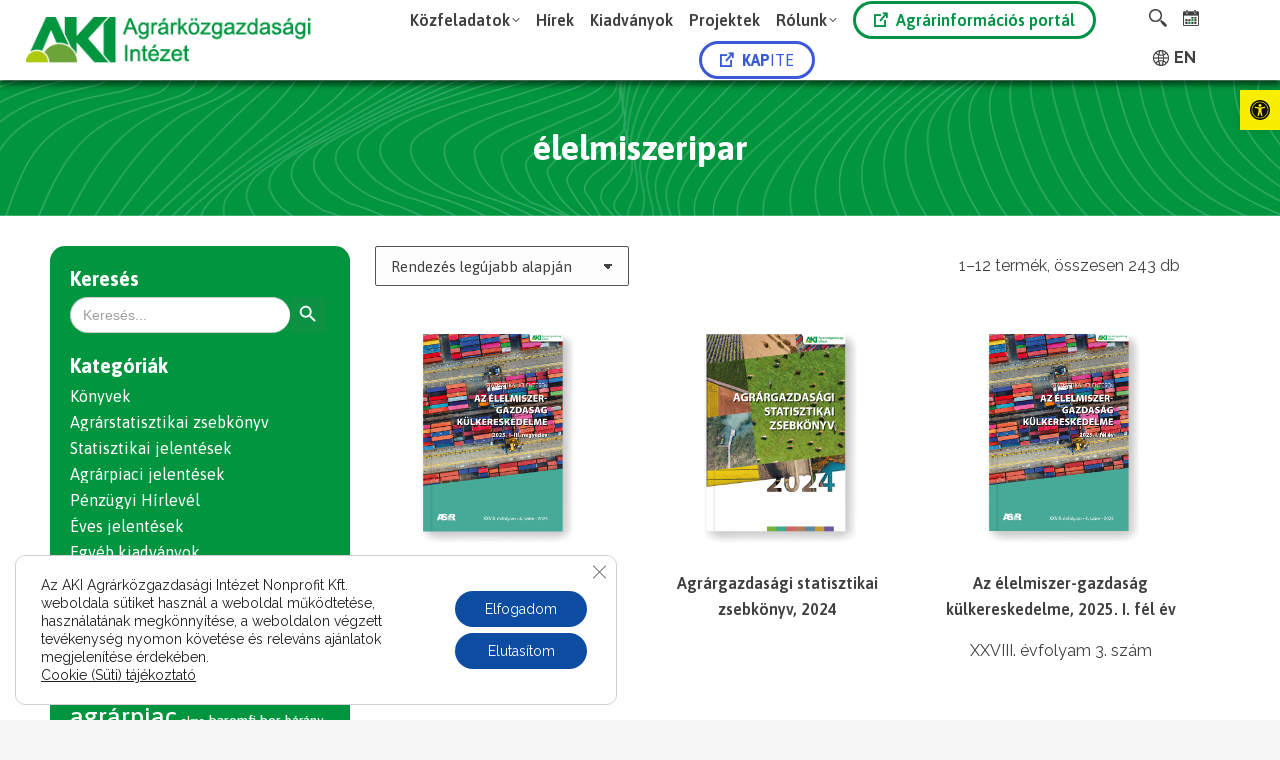

--- FILE ---
content_type: application/javascript
request_url: https://www.aki.gov.hu/wp-content/plugins/aki-accessibility/assets/js/jaws.js?ver=1.0
body_size: 4582
content:
/*jQuery(document).ready(function ($) {
  const menuRoot = $('#primary-menu');

  // Előkészítés: ARIA attribútumok
  menuRoot.find('.menu-item-has-children > a').each(function () {
    $(this).attr({
      'role': 'button',
      'aria-haspopup': 'true',
      'aria-expanded': 'false',
      'tabindex': '0'
    });
    $(this).closest('li').attr('aria-expanded', 'false');
  });

  // Központi menüzáró függvény
  function closeAllMenus() {
    menuRoot.find('.menu-item-has-children')
      .removeClass('dt-hovered show-mega-menu-content')
      .attr('aria-expanded', 'false')
      .children('ul.sub-nav')
      .css({ visibility: 'hidden', opacity: 0 });

    menuRoot.find('.menu-item-has-children > a')
      .attr('aria-expanded', 'false');
  }

  // Menü nyitása/zárása
  function toggleMenu($trigger) {
    const $parentLi = $trigger.closest('li.menu-item');
    const $submenu = $parentLi.children('ul.sub-nav');
    const isOpen = $parentLi.hasClass('dt-hovered');

    closeAllMenus();

    if (!isOpen) {
      $parentLi.addClass('dt-hovered show-mega-menu-content');
      $submenu.css({ visibility: 'visible', opacity: 1 });

      $trigger.attr('aria-expanded', 'true');
      $parentLi.attr('aria-expanded', 'true');

      $trigger.focus();
    }
  }

  // Enter vagy Space billentyűre
  menuRoot.find('.menu-item-has-children > a').on('keydown', function (e) {
    if (e.key === 'Enter' || e.key === ' ') {
      e.preventDefault();
      toggleMenu($(this));
    }
  });

  // Kattintásra is
  menuRoot.find('.menu-item-has-children > a').on('click', function (e) {
    e.preventDefault();
    toggleMenu($(this));
  });

  // ESC gombbal bezár minden menüt
  $(document).on('keydown', function (e) {
    if (e.key === 'Escape' || e.keyCode === 27) {
      closeAllMenus();
    }
  });
  
  // Állapot: legutóbbi lenyomott billentyű TAB volt-e
   let lastKeyWasTab = false;

   // Figyeljük, ha TAB volt lenyomva
   $(document).on('keydown', function (e) {
     lastKeyWasTab = (e.key === 'Tab');
   });
   // TAB-fókusz esetén bezár, de csak akkor
    menuRoot.find('.menu-item-has-children > a').on('focus', function () {
      if (lastKeyWasTab) {
        // Ne zavarjuk Enter / Space fókuszt
        closeAllMenus();
		lastKeyWasTab = false;
      }
    });
  
});*/



jQuery(document).ready(function ($) {
  const menuRoot = $('#primary-menu');
  const menuLinks = menuRoot.find('.menu-item-has-children > a');

  // Beállítások: ARIA, szerepkörök
  menuRoot.attr('role', 'menubar');
  menuLinks.each(function () {
    $(this).attr({
      'role': 'menuitem',
      'aria-haspopup': 'true',
      'aria-expanded': 'false',
      'tabindex': '0'
    });
    $(this).closest('li').attr('aria-expanded', 'false');
  });

  function closeAllMenus() {
    menuRoot.find('.menu-item-has-children')
      .removeClass('dt-hovered show-mega-menu-content hover show')
      .attr('aria-expanded', 'false')
      .children('ul.sub-nav')
      .css({ visibility: 'hidden', opacity: 0 });

    menuLinks.attr('aria-expanded', 'false');
  }

  function openMenu($trigger) {
    const $parentLi = $trigger.closest('li.menu-item');
    const $submenu = $parentLi.children('ul.sub-nav');

    $parentLi.addClass('dt-hovered show-mega-menu-content');
    $submenu.css({ visibility: 'visible', opacity: 1 });

    $trigger.attr('aria-expanded', 'true');
    $parentLi.attr('aria-expanded', 'true');
    $trigger.focus();
  }

  function toggleMenu($trigger) {
    const $parentLi = $trigger.closest('li.menu-item');
    const isOpen = $parentLi.hasClass('dt-hovered');

    closeAllMenus();

    if (!isOpen) {
      openMenu($trigger);
    }
  }

  // Enter / Space eseményre (képernyőolvasókhoz is jó)
  menuLinks.on('keydown', function (e) {
    if (e.key === 'Enter' || e.key === ' ') {
      e.preventDefault();
      toggleMenu($(this));
    }
  });

  // Kattintás támogatása (mobil, egér)
  menuLinks.on('click', function (e) {
    e.preventDefault();
    toggleMenu($(this));
  });

  // ESC billentyűvel zár minden menüt
  $(document).on('keydown', function (e) {
    if (e.key === 'Escape') {
      closeAllMenus();
    }
  });

  // TAB fókusz – ha képernyőolvasóval navigálunk
  let lastKeyWasTab = false;
  $(document).on('keydown', function (e) {
    lastKeyWasTab = (e.key === 'Tab');
  });

  menuLinks.on('focus', function () {
    if (lastKeyWasTab) {
      closeAllMenus();
      lastKeyWasTab = false;
    }
  });
});

